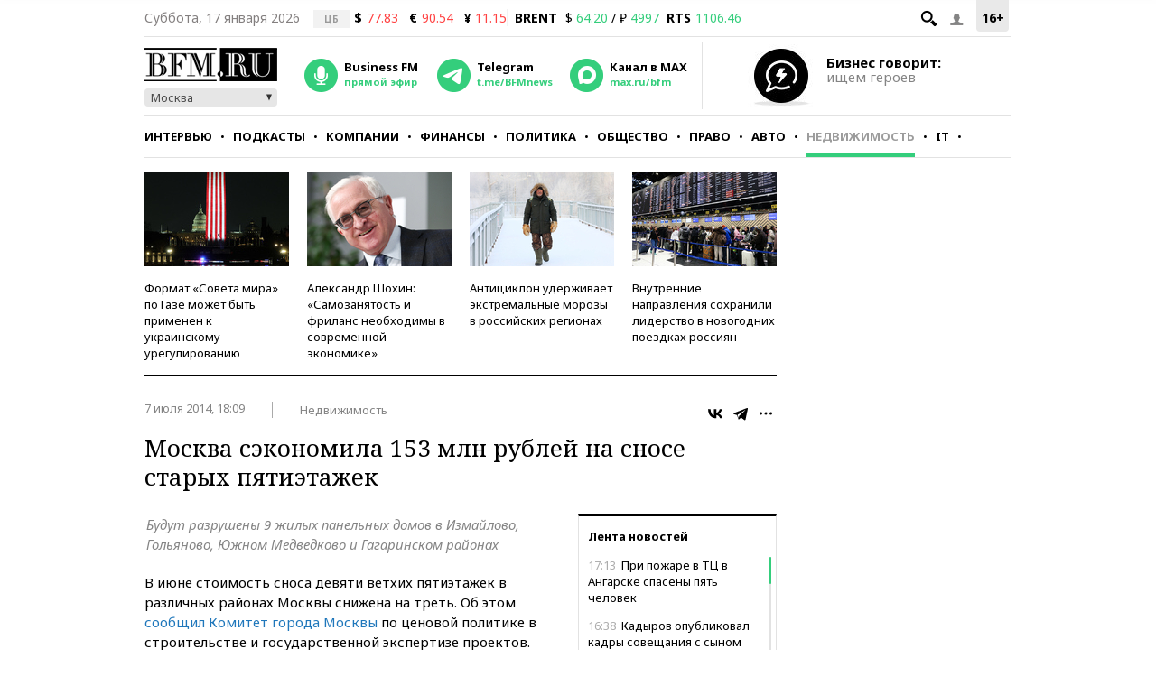

--- FILE ---
content_type: application/javascript
request_url: https://smi2.ru/counter/settings?payload=CMKIAhj70sPivDM6JDZiMGEzM2JiLTVmNDEtNDk2YS1hN2JlLTMwY2Q5YjQ1NTMxOA&cb=_callbacks____0mkie5f5r
body_size: 1515
content:
_callbacks____0mkie5f5r("[base64]");